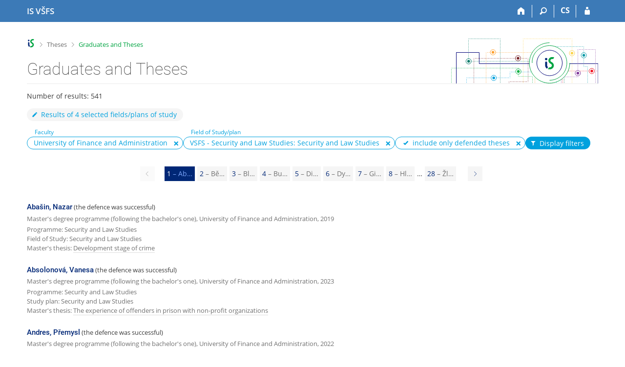

--- FILE ---
content_type: text/html; charset=utf-8
request_url: https://is.vsfs.cz/thesis/index?lang=en;fak=6410;program=4181;obhajene=1;search=1
body_size: 10900
content:
<!DOCTYPE html>
<html class="no-js" lang="en">
<head>
<meta content="text/html; charset=utf-8" http-equiv="Content-Type">
<meta content="IE=edge" http-equiv="X-UA-Compatible">
<meta content="width=device-width, initial-scale=1" name="viewport">
<title>Graduates and Theses</title>
<link href="/favicon.ico" rel="icon" sizes="32x32">
<link href="/favicon.svg" rel="icon" type="image/svg+xml">
<link href="/css/r6/foundation.min.css?_v=ab3b2b3" media="screen,print" rel="stylesheet" type="text/css">
<link href="/css/r/icons/foundation-icons.css?_v=d866a73" media="screen,print" rel="stylesheet" type="text/css">
<link href="/css/r6/prvky.css?_v=bf802ce" media="screen,print" rel="stylesheet" type="text/css">
<link href="/css/r6/r6.css?_v=4e48a84f" media="screen,print" rel="stylesheet" type="text/css">
<link href="/css/r6/motiv/1.css?_v=9421c26" media="screen" rel="stylesheet" type="text/css">
<link href="/css/r6/r6-print.css?_v=d1a07b2" media="print" rel="stylesheet" type="text/css">
<style>.abs-z-seznam-filtru {
	display: flex;
	gap: 1rem;
	flex-wrap: wrap;
	align-items: flex-end;
}

.si-filtr-nazev {
	font-size: 0.85714rem;
	margin-left: 1.1428571428rem;
}
</style>
<script src="/js/r6/jquery.js?_v=3736f12"></script>
<script src="/js/error.js?_v=e23fead"></script>
<script src="/js/r6/foundation.js?_v=a06b727"></script>
<script src="/js/chosen.jquery.min.js?_v=3c564f9"></script>
</head>
<body class="en noauth skola_64 motiv-1 motiv-svetly">
<a href="#sticky_panel" class="show-on-focus print-hide">Skip to top bar</a><a href="#hlavicka" class="show-on-focus print-hide">Skip to header</a><a href="#app_content" class="show-on-focus print-hide">Skip to content</a><a href="#paticka" class="show-on-focus print-hide">Skip to footer</a>
<div id="content" class="">
	<div id="zdurazneni-sticky" class="zdurazneni-sticky print-hide" role="alert" aria-atomic="true"></div>
	<div id="rows_wrapper">
		<div class="foundation-design-z">
			<nav id="sticky_panel" >
	<div class="row">
		<div class="column">
			<div class="ikony">
				<a href="/?lang=en" class="sticky_home" title="University of Finance and Administration Information System" aria-label="University of Finance and Administration Information System"><span class="sticky_home_text">IS VŠFS</span></a>
				<a href="/?lang=en" class="sticky-icon" title="Home" aria-label="Home"><i class="house isi-home" aria-hidden="true"></i></a><a href="#" class="sticky-icon prepinac-vyhl float-right" title="Search" aria-label="Search" data-toggle="is_search"><i class="isi-lupa" aria-hidden="true"></i></a><div id="is_search" class="dropdown-pane bottom search-dropdown" data-dropdown data-close-on-click="true">
	<form method="POST" action="/vyhledavani/" role="search"><INPUT TYPE=hidden NAME="lang" VALUE="en">
		<div class="input-group">
			<input class="input-group-field input_text" type="search" name="search" autocomplete="off" role="searchbox">
			<div id="is_search_x" class="is_input_x input-group-button"><i class="isi-x"></i></div>
			<div class="input-group-button">
				<input type="submit" class="button" value="Search">
			</div>
		</div>
	</form>
	<div id="is_search_results"></div>
</div><span><a href="./index?lang=cs;fak=6410;program=4181;obhajene=1;search=1" class="sticky-item prepinac-jazyk jazyk-cs" aria-label="Přepnout do češtiny" title="Přepnout do češtiny" >CS</a></span><a href="/auth/thesis/index?lang=en;fak=6410;program=4181;obhajene=1;search=1" class="sticky-icon float-right" title="IS VŠFS Login" aria-label="IS VŠFS Login"><i class="isi-postava" aria-hidden="true"></i></a>
			</div>
		</div>
	</div>
</nav>
			
			<header class="row hlavicka" id="hlavicka">
	<div class="small-5 medium-3 columns znak skola64">
		
	</div>
	<div id="is-prepinace" class="small-7 medium-9 columns">
		
		<div id="prepinace">
        <ul aria-hidden="true" class="is-switch dropdown menu" data-dropdown-menu data-click-open="true" data-closing-time="0" data-autoclose="false" data-disable-hover="true" data-close-on-click="true" data-force-follow="false" data-close-on-click-inside="false" data-alignment="right">
                
                
                
        </ul>
        <ul class="show-for-sr">
                
                
                
        </ul>
</div>
	</div>
</header>
<div class="row" aria-hidden="true">
	<div class="column">
		<a href="#" class="app_header_motiv_switch show-for-medium" title="Change theme" aria-label="Change theme" data-open="motiv_reveal"><i class="isi-nastaveni isi-inline" aria-hidden="true"></i></a>
		
	</div>
</div><div id="drobecky" class="row">
	<div class="column">
		<span class="wrap"><a href="/?lang=en" title="VŠFS Information System" class="drobecek_logo" accesskey="0"> </a><span class="sep"> <i class="isi-zobacek-vpravo"></i><span class="show-for-sr">&gt;</span> </span><a href="/thesis/?lang=en" accesskey="1">Theses</a><span class="sep last"> <i class="isi-zobacek-vpravo"></i><span class="show-for-sr">&gt;</span> </span><a href="https://is.vsfs.cz/thesis/index?lang=en" title="Graduates and Theses" accesskey="2" class="drobecek_app">Graduates and Theses</a></span>
	</div>
</div><div id="app_header_wrapper" class="row align-justify show-for-medium">
	<div class="medium-12 column">
		<h1 id="app_header"><div class="large-9 xlarge-9"><span id="app_name">Graduates and Theses</span></div></h1>
	</div>
	<div class="shrink column">
		<div id="app_header_image"></div>
	</div>
</div>

<div class="row">
	<div class="column">
		<div id="app_menu" class="empty">
			
		</div>
	</div>
</div><!--[if lt IE 9]><div id="prvek_4397037" class="zdurazneni varovani ie_warning"><h3 class="zdurazneni-nadpis">Warning:</h3><h3>Your browser Internet Explorer is out of date.</h3><p>It has known security flaws and may not display all features of this and other websites.</p></div><![endif]-->
		</div>
		<div id="app_content_row" class="row"><main id="app_content" class="column" role="main"><p>Number of results: 541</p>
					<a class="stitek-inline si-medium si-text si-ikona borderbarva5 barva5 mb-1" data-open="prvek_5224108"><i class="isi-tuzka isi-inline-right" aria-hidden="true"></i>Results of 4 selected fields/plans of study</a>
				
	<div class="obal-formulare mb-1 display-none"><div class='bgbarva-seda1 pl-2 pr-2 pt-1 pb-1'><button id="prvek_730755" class="toggle-vyhledavaci-form clear float-right button" type="button"><i class="isi-x isi-large" aria-hidden="true"></i></button><h2 class='nadpis-sekce mb-1'>Search for a graduate and thesis</h2><form data-abide novalidate method="get" enctype="application/x-www-form-urlencoded" id="prvek_7138326"><INPUT TYPE=hidden NAME="lang" VALUE="en"><INPUT TYPE=hidden NAME="obor_upresneni" VALUE="3802"><INPUT TYPE=hidden NAME="obor_upresneni" VALUE="3803"><INPUT TYPE=hidden NAME="obor_upresneni" VALUE="4182"><INPUT TYPE=hidden NAME="obor_upresneni" VALUE="4183"><label for="search_field">Search term</label><input id="search_field" name="q" type="text"><span class="form-error" data-form-error-for="search_field"><span class="form-error-text"></span></span><fieldset class="validator-group-content inputs-cover nutny_textfield display-none" data-for="prvek_1877577"><legend>Limit search to</legend><div class="row radio-group"><div class="column"><div class="row">
	<div class="small-12 medium-6 large-3 column"><div class="row align-middle"><div class="column small-12"><label for="prvek_1877577"><input class="nutny_textfield nutny_textfield_input display-none" disabled id="prvek_1877577" name="podbarv" type="checkbox" value="t_title">Title of the thesis/dissertation</label></div></div></div>
	<div class="small-12 medium-6 large-3 column"><div class="row align-middle"><div class="column small-12"><label for="prvek_8128814"><input class="nutny_textfield nutny_textfield_input display-none" disabled id="prvek_8128814" name="podbarv" type="checkbox" value="t_author">Alumnus/author of the work</label></div></div></div>
	<div class="small-12 medium-6 large-3 column"><div class="row align-middle"><div class="column small-12"><label for="prvek_2400260"><input class="nutny_textfield nutny_textfield_input display-none" disabled id="prvek_2400260" name="podbarv" type="checkbox" value="t_vedouci">Supervisor/a reader/observer</label></div></div></div>
	<div class="small-12 medium-6 large-3 column"><div class="row align-middle"><div class="column small-12"><label for="prvek_4489019"><input class="nutny_textfield nutny_textfield_input display-none" disabled id="prvek_4489019" name="podbarv" type="checkbox" value="t_subject">Keywords</label></div></div></div>
</div>
</div></div></fieldset><span class="form-error" data-form-error-for="prvek_1877577"><span class="form-error-text"></span></span><hr/><div class="row">
	<div class="small-12 medium-6 column"><label for="omez_fak_q">Faculty</label><select id="omez_fak_q" multiple name="fak"><option value="6410" selected>VSFS - University of Finance and Administration</option></select><span class="form-error" data-form-error-for="omez_fak_q"><span class="form-error-text"></span></span></div>
	<div class="small-12 medium-6 column"><div id="prac_vyber"><label for="omez_prac_q">Department under which the thesis has been written</label><select id="omez_prac_q" multiple name="prac"><optgroup label="Departments at selected faculties"><option value="64101016">VSFS - Department of Computer Science and Mathematics</option><option value="64101026">VSFS - Department of Criminology and Forensic Sciences</option><option value="64101012">VSFS - Department of Economics and Management</option><option value="64101011">VSFS - Department of Finance</option><option value="64101027">VSFS - Department of Law</option><option value="64101030">VSFS - Department of Security and Public Order</option><option value="64101013">VSFS - Department of Social Sciences</option><option value="641010">VSFS - Departments</option><option value="641013">VSFS - Faculty of Law and Administration</option><option value="6410102710">VSFS - Section of Criminal Law and Criminology</option><option value="6410102720">VSFS - Section of Private and Public Law</option><option value="64109080">VSFS - Studijní středisko MOST</option><option value="6410101210">VSFS - Subdepartment of Economics</option><option value="6410101320">VSFS - Subdepartment of Languages</option><option value="6410101220">VSFS - Subdepartment of Management and Marketing</option><option value="6410101310">VSFS - Subdepartment of Social Sciences</option><option value="6410">VSFS - University of Finance and Administration</option></optgroup><optgroup label="Other departments"></optgroup></select><span class="form-error" data-form-error-for="omez_prac_q"><span class="form-error-text"></span></span></div></div>
	<div class="small-12 medium-6 column"><div class="row">
	<div class="small-12 medium-6 column"><div id="tit_vyber"><label for="prvek_6357515">Person's academic degree</label><select id="prvek_6357515" multiple name="tit"><optgroup label="Bachelor's degrees"><option value="Bc.">Bc.</option></optgroup><optgroup label="Master's degrees"><option value="Ing.">Ing.</option><option value="Mgr.">Mgr.</option></optgroup><optgroup label="Doctoral degrees"><option value="Ph.D.">Ph.D.</option></optgroup></select><span class="form-error" data-form-error-for="prvek_6357515"><span class="form-error-text"></span></span></div></div>
	<div class="small-12 medium-6 column"><div id="rok_vyber"><label for="prvek_7366227">Year of defence</label><select id="prvek_7366227" multiple name="rok"><option value="2025">2025</option><option value="2024">2024</option><option value="2023">2023</option><option value="2022">2022</option><option value="2021">2021</option><option value="2020">2020</option><option value="2019">2019</option><option value="2018">2018</option><option value="2017">2017</option><option value="2016">2016</option><option value="2015">2015</option><option value="2014">2014</option><option value="2013">2013</option><option value="2012">2012</option><option value="2011">2011</option><option value="2010">2010</option><option value="2009">2009</option><option value="2008">2008</option><option value="2007">2007</option><option value="2006">2006</option><option value="2005">2005</option><option value="2004">2004</option></select><span class="form-error" data-form-error-for="prvek_7366227"><span class="form-error-text"></span></span></div></div>
</div>
</div>
	<div class="small-12 medium-6 column"><div id="obor_vyber"><label for="omez_obor_q">Field of Study/plan</label><select id="omez_obor_q" multiple name="obor"><optgroup label="Bachelor's degree programmes"><option value="3663|3664|4065|4066">VSFS -  Applied Informatics: Applied Informatics</option><option value="4145|4146">VSFS -  Criminalistics and forensic disciplines: Criminalistics and forensic disciplines</option><option value="14">VSFS -  Economic Policy and Administration: Insurance Industry</option><option value="11|12">VSFS -  Economic Policy and Administration: Banking</option><option value="2342|2343">VSFS -  Economic Policy and Administration: Finance and Financial Services</option><option value="17|18">VSFS -  Economic Policy and Administration: Public Administration</option><option value="15|16">VSFS -  Economic Policy and Administration: Public Finance</option><option value="6">VSFS -  Economics and Management: Company Finance</option><option value="9|10|2761">VSFS -  Economics and Management: Business Management and Corporate Finance</option><option value="3181|3383|3384">VSFS -  Economics and Management: Business Management and Corporate Finance & Bachelor of Science in Business Administration</option><option value="2421|2422|3141">VSFS -  Economics and Management: Marketing Communication</option><option value="3221|3381|3382">VSFS -  Economics and Management: Marketing Communication & Bachelor of Science in Business Administration</option><option value="4021|4024|4025">VSFS -  Economics and Management: Economics and Management</option><option value="3942|4023">VSFS -  Finance: Finance</option><option value="21|22">VSFS -  Informatics: Applied Informatics</option><option value="4030|4031">VSFS -  Law and Business: Law and Business</option><option value="4026|4028|4029">VSFS -  Marketing Communication: Marketing Communication</option><option value="4163">VSFS -  Regional Development and Public Administration: Regional Development and Public Administration</option><option value="3624|3625|4143|4144">VSFS -  Security and Law Studies: Security and Law Studies</option><option value="3422">VSFS -  Social Policy and Social Work: Social policy</option><option value="3342">VSFS -  Sociology: Sociology</option><option value="2881">VSFS -  Specialization in Law: Law and Public Administration</option><option value="3821|3822">VSFS -  Specialization in Law: Criminalistics and Law</option><option value="3845|3846">VSFS -  Specialization in Law: Judical and Notary Administration</option><option value="3841|3842">VSFS -  Specialization in Law: Public Administration</option><option value="3843|3844">VSFS -  Specialization in Law: Social and Legal Administration</option><option value="3582|3601">VSFS -  Specialization in Law: Specialization in Criminalistics and Law</option><option value="3081|3102|3823|3824">VSFS -  Specialization in Law: Law and Business</option></optgroup><optgroup label="master's programmes (following bachelor's programmes)"><option value="3665|4064">VSFS -  Applied Informatics: Applied Informatics</option><option value="4302|4303">VSFS -  Criminalistics and forensic disciplines: Criminalistics and forensic disciplines</option><option value="2561">VSFS -  Economic Policy and Administration: Insurance Industry</option><option value="2262|2263">VSFS -  Economic Policy and Administration: Finance and Financial Services</option><option value="2261|2264">VSFS -  Economic Policy and Administration: Public Administration</option><option value="3261|3361|3362">VSFS -  Economics and Management: Business Management and Corporate Finance & Master of Business Administration</option><option value="2641|2661|2801">VSFS -  Economics and Management: Marketing Communication</option><option value="3301|3363|3364">VSFS -  Economics and Management: Marketing Communication & Master of Business Administration</option><option value="2265|2267|2781|2782">VSFS -  Economics and Management: Business Management and Corporate Finance</option><option value="4038|4040|4041">VSFS -  Economics and Management: Economics and Management</option><option value="4042|4043">VSFS -  Finance: Finance</option><option value="4461">VSFS -  Financial Informatics  and blockchain: Financial Informatics  and blockchain</option><option value="2541">VSFS -  Informatics: Applied Informatics</option><option value="4037">VSFS -  Law and Business: Law and Business</option><option value="4036">VSFS -  Law and Business: Law in Business</option><option value="4044|4046|4047">VSFS -  Marketing Communication: Marketing Communication</option><option value="4521">VSFS -  New Media and Marketing Communication: New Media and Marketing Communication</option><option value="4242|4243">VSFS -  Regional Development and Public Administration: Regional Development and Public Administration</option><option value="3802|3803|4182|4183" selected>VSFS -  Security and Law Studies: Security and Law Studies</option><option value="3781|3782">VSFS -  Specialization in Law: Legal Aspects in Business</option><option value="3721|3722">VSFS -  Specialization in Law: Legal Aspects in Public Administration</option><option value="3783|3784">VSFS -  Specialization in Law: Specialization in Criminalistics and Law</option></optgroup><optgroup label="Doctoral degree programmes"><option value="2721|2741">VSFS -  Economic Policy and Administration: Finance</option><option value="4032|4033|4035">VSFS -  Finance: Finance</option></optgroup><optgroup label="Lifelong learning"><option value="4088">VSFS -  Lifelong Learning: Economics and Management</option><option value="4281">VSFS -  Lifelong Learning: Economics and Management - Advanced</option><option value="3910">VSFS -  Lifelong Learning: Marketing Communication</option><option value="3890">VSFS -  Lifelong Learning: Public Administration</option></optgroup></select><span class="form-error" data-form-error-for="omez_obor_q"><span class="form-error-text"></span></span></div></div>
</div>

	<div class="text-right mt-2 mb-1"><label class="validator-group-content display-inline-block mb-0" for="prvek_5529297"><input checked id="prvek_5529297" name="obhajene" type="checkbox" value="1">include only defended theses</label><span class="form-error" data-form-error-for="prvek_5529297"><span class="form-error-text"></span></span><button id="prvek_9661574" class="large display-inline-block mb-0 button" type="submit" name="search" value="1" style="margin-left: 2rem;">Find</button>
	</div>
</form></div></div>
	<div class="abs-z-seznam-filtru mb-2">
		
			<div>
				<div class="si-filtr-nazev barva5">Faculty</div>
		
				<span class="stitek-inline si-medium si-text si-outline si-zaviratelny borderbarva5 barva5 mb-05">
					<span class="si-label">University of Finance and Administration</span>
					<a href="./index?lang=en;program=4181;obhajene=1;search=1" class="si-ikona-zavrit" title="Zavřít/zrušit"><i class="isi-x isi-inline" aria-hidden="true"></i></a>
				</span>
			
			</div>
		
			<div>
				<div class="si-filtr-nazev barva5">Field of Study/plan</div>
		
				<span class="stitek-inline si-medium si-text si-outline si-zaviratelny borderbarva5 barva5 mb-05">
					<span class="si-label">VSFS -  Security and Law Studies: Security and Law Studies</span>
					<a href="./index?lang=en;fak=6410;program=4181;obhajene=1;search=1" class="si-ikona-zavrit" title="Zavřít/zrušit"><i class="isi-x isi-inline" aria-hidden="true"></i></a>
				</span>
			
			</div>
		
			<div>
				<div class="si-filtr-nazev barva5"></div>
		
				<span class="stitek-inline si-medium si-text si-outline si-zaviratelny borderbarva5 barva5 mb-05">
					<span class="si-label"><i class="isi-check isi-inline-right" aria-hidden="true"></i>include only defended theses</span>
					<a href="./index?lang=en;fak=6410;program=4181;search=1" class="si-ikona-zavrit" title="Zavřít/zrušit"><i class="isi-x isi-inline" aria-hidden="true"></i></a>
				</span>
			
			</div>
		
		<button id="prvek_7266772" class="stitek-inline si-medium si-text si-ikona bgbarva5 barvabila toggle-vyhledavaci-form mb-05 button" type="button"><i class="isi-filtr isi-inline-right" aria-hidden="true"></i>Display filters</button>
	</div>
	
				<nav aria-label="Pagination"><ul class="show-for-medium text-center pagination"><li class=" pagination-previous disabled"><i class="isi-zobacek-vlevo isi-inline" aria-hidden="true"></i><span class="show-for-sr">Previous page</span></li><li class=" current">1<span> &ndash; Ab&hellip;</span></li><li><a aria-label="Page 2" href="./index?lang=en;fak=6410;program=4181;obhajene=1;search=1;p=2" title="">2<span> &ndash; Bě&hellip;</span></a></li><li><a aria-label="Page 3" href="./index?lang=en;fak=6410;program=4181;obhajene=1;search=1;p=3" title="">3<span> &ndash; Bl&hellip;</span></a></li><li><a aria-label="Page 4" href="./index?lang=en;fak=6410;program=4181;obhajene=1;search=1;p=4" title="">4<span> &ndash; Bu&hellip;</span></a></li><li><a aria-label="Page 5" href="./index?lang=en;fak=6410;program=4181;obhajene=1;search=1;p=5" title="">5<span> &ndash; Di&hellip;</span></a></li><li><a aria-label="Page 6" href="./index?lang=en;fak=6410;program=4181;obhajene=1;search=1;p=6" title="">6<span> &ndash; Dy&hellip;</span></a></li><li><a aria-label="Page 7" href="./index?lang=en;fak=6410;program=4181;obhajene=1;search=1;p=7" title="">7<span> &ndash; Gi&hellip;</span></a></li><li><a aria-label="Page 8" href="./index?lang=en;fak=6410;program=4181;obhajene=1;search=1;p=8" title="">8<span> &ndash; Hl&hellip;</span></a></li><li class="ellipsis" aria-hidden="true"></li><li><a aria-label="Page 28" href="./index?lang=en;fak=6410;program=4181;obhajene=1;search=1;p=28" title="">28<span> &ndash; Žl&hellip;</span></a></li><li class=" pagination-next"><a aria-label="Page 2" href="./index?lang=en;fak=6410;program=4181;obhajene=1;search=1;p=2" title="Next page"><i class="isi-zobacek-vpravo isi-inline" aria-hidden="true"></i><span class="show-for-sr">Next page</span></a></li></ul><ul class="show-for-small-only text-center pagination"><li class=" pagination-previous disabled"><i class="isi-zobacek-vlevo isi-inline" aria-hidden="true"></i><span class="show-for-sr">Previous page</span></li><li class=" current">1<span> &ndash; Ab&hellip;</span></li><li><a aria-label="Page 2" href="./index?lang=en;fak=6410;program=4181;obhajene=1;search=1;p=2" title="">2<span> &ndash; Bě&hellip;</span></a></li><li><a aria-label="Page 3" href="./index?lang=en;fak=6410;program=4181;obhajene=1;search=1;p=3" title="">3<span> &ndash; Bl&hellip;</span></a></li><li><a aria-label="Page 4" href="./index?lang=en;fak=6410;program=4181;obhajene=1;search=1;p=4" title="">4<span> &ndash; Bu&hellip;</span></a></li><li><a aria-label="Page 5" href="./index?lang=en;fak=6410;program=4181;obhajene=1;search=1;p=5" title="">5<span> &ndash; Di&hellip;</span></a></li><li class="ellipsis" aria-hidden="true"></li><li><a aria-label="Page 28" href="./index?lang=en;fak=6410;program=4181;obhajene=1;search=1;p=28" title="">28<span> &ndash; Žl&hellip;</span></a></li><li class=" pagination-next"><a aria-label="Page 2" href="./index?lang=en;fak=6410;program=4181;obhajene=1;search=1;p=2" title="Next page"><i class="isi-zobacek-vpravo isi-inline" aria-hidden="true"></i><span class="show-for-sr">Next page</span></a></li></ul></nav>
				<div id="vysledky_vyhledavani" class="row">
					<div class="column">
						
			<div class="vyh_polozka">
				
			<h4><a href="/th/driie/?lang=en">Abašin, Nazar</a></h4>
		
			<span>(the defence was successful)</span>
		
				<div class="vyh_hlavicky">
					
		<p>Master's degree programme (following the bachelor's one), University of Finance and Administration, 2019</p>
		<span>Programme: Security and Law Studies<br>Field of Study: Security and Law Studies<br>Master's thesis: <a href="/th/driie/?lang=en">Development stage of crime</a></span>
	
				</div>
				
			</div>
		
			<div class="vyh_polozka">
				
			<h4><a href="/th/kyaty/?lang=en">Absolonová, Vanesa</a></h4>
		
			<span>(the defence was successful)</span>
		
				<div class="vyh_hlavicky">
					
		<p>Master's degree programme (following the bachelor's one), University of Finance and Administration, 2023</p>
		<span>Programme: Security and Law Studies<br>Study plan: Security and Law Studies<br>Master's thesis: <a href="/th/kyaty/?lang=en">The experience of offenders in prison with non-profit organizations</a></span>
	
				</div>
				
			</div>
		
			<div class="vyh_polozka">
				
			<h4><a href="/th/yokdm/?lang=en">Andres, Přemysl</a></h4>
		
			<span>(the defence was successful)</span>
		
				<div class="vyh_hlavicky">
					
		<p>Master's degree programme (following the bachelor's one), University of Finance and Administration, 2022</p>
		<span>Programme: Security and Law Studies<br>Study plan: Security and Law Studies<br>Master's thesis: <a href="/th/yokdm/?lang=en">Problemacy of soft targets protection</a></span>
	
				</div>
				
			</div>
		
			<div class="vyh_polozka">
				
			<h4><a href="/th/tyk4z/?lang=en">Andrš, Ludvík</a></h4>
		
			<span>(the defence was successful)</span>
		
				<div class="vyh_hlavicky">
					
		<p>Master's degree programme (following the bachelor's one), University of Finance and Administration, 2025</p>
		<span>Programme: Security and Law Studies<br>Study plan: Security and Law Studies<br>Master's thesis: <a href="/th/tyk4z/?lang=en">Violent crime</a></span>
	
				</div>
				
			</div>
		
			<div class="vyh_polozka">
				
			<h4><a href="/th/q0d12/?lang=en">Apltová, Tereza</a></h4>
		
			<span>(the defence was successful)</span>
		
				<div class="vyh_hlavicky">
					
		<p>Master's degree programme (following the bachelor's one), University of Finance and Administration, 2023</p>
		<span>Programme: Security and Law Studies<br>Study plan: Security and Law Studies<br>Master's thesis: <a href="/th/q0d12/?lang=en">Influence of throw technique on forensic evaluation of load throw</a></span>
	
				</div>
				
			</div>
		
			<div class="vyh_polozka">
				
			<h4><a href="/th/ikz1c/?lang=en">Arpášová, Nicole</a></h4>
		
			<span>(the defence was successful)</span>
		
				<div class="vyh_hlavicky">
					
		<p>Master's degree programme (following the bachelor's one), University of Finance and Administration, 2025</p>
		<span>Programme: Security and Law Studies<br>Study plan: Security and Law Studies<br>Master's thesis: <a href="/th/ikz1c/?lang=en">Integrated Rescue System of the Czech Republic after the Coronavirus Pandemic</a></span>
	
				</div>
				
			</div>
		
			<div class="vyh_polozka">
				
			<h4><a href="/th/wyxrq/?lang=en">Asníková, Lucie</a></h4>
		
			<span>(the defence was successful)</span>
		
				<div class="vyh_hlavicky">
					
		<p>Master's degree programme (following the bachelor's one), University of Finance and Administration, 2023</p>
		<span>Programme: Security and Law Studies<br>Study plan: Security and Law Studies<br>Master's thesis: <a href="/th/wyxrq/?lang=en">Cyberbullying and Other Forms of Cyber Aggression</a></span>
	
				</div>
				
			</div>
		
			<div class="vyh_polozka">
				
			<h4><a href="/th/fm2h1/?lang=en">Baar, Pavel</a></h4>
		
			<span>(the defence was successful)</span>
		
				<div class="vyh_hlavicky">
					
		<p>Master's degree programme (following the bachelor's one), University of Finance and Administration, 2023</p>
		<span>Programme: Security and Law Studies<br>Study plan: Security and Law Studies<br>Master's thesis: <a href="/th/fm2h1/?lang=en">Evidence in Criminal Proceedings</a></span>
	
				</div>
				
			</div>
		
			<div class="vyh_polozka">
				
			<h4><a href="/th/uc9xy/?lang=en">Baborová, Lenka</a></h4>
		
			<span>(the defence was successful)</span>
		
				<div class="vyh_hlavicky">
					
		<p>Master's degree programme (following the bachelor's one), University of Finance and Administration, 2024</p>
		<span>Programme: Security and Law Studies<br>Study plan: Security and Law Studies<br>Master's thesis: <a href="/th/uc9xy/?lang=en">Public defender of rights</a></span>
	
				</div>
				
			</div>
		
			<div class="vyh_polozka">
				
			<h4><a href="/th/z6dja/?lang=en">Bánovská, Veronika</a></h4>
		
			<span>(the defence was successful)</span>
		
				<div class="vyh_hlavicky">
					
		<p>Master's degree programme (following the bachelor's one), University of Finance and Administration, 2025</p>
		<span>Programme: Security and Law Studies<br>Study plan: Security and Law Studies<br>Master's thesis: <a href="/th/z6dja/?lang=en">Career development within the Police of the Czech Republic and the Army of the Czech Republic</a></span>
	
				</div>
				
			</div>
		
			<div class="vyh_polozka">
				
			<h4><a href="/th/oslqx/?lang=en">Banutová, Terezie</a></h4>
		
			<span>(the defence was successful)</span>
		
				<div class="vyh_hlavicky">
					
		<p>Master's degree programme (following the bachelor's one), University of Finance and Administration, 2020</p>
		<span>Programme: Security and Law Studies<br>Field of Study: Security and Law Studies<br>Master's thesis: <a href="/th/oslqx/?lang=en">Hypnosis and other unconventional Ways of Collecting Evidence</a></span>
	
				</div>
				
			</div>
		
			<div class="vyh_polozka">
				
			<h4><a href="/th/pr0d7/?lang=en">Baránek, Pavel</a></h4>
		
			<span>(the defence was successful)</span>
		
				<div class="vyh_hlavicky">
					
		<p>Master's degree programme (following the bachelor's one), University of Finance and Administration, 2018</p>
		<span>Programme: Security and Law Studies<br>Field of Study: Security and Law Studies<br>Master's thesis: <a href="/th/pr0d7/?lang=en">Procedure in the event of a nuclear accident in the Czech Republic in terms of law and security</a></span>
	
				</div>
				
			</div>
		
			<div class="vyh_polozka">
				
			<h4><a href="/th/irgcq/?lang=en">Bartony, Markéta</a></h4>
		
			<span>(the defence was successful)</span>
		
				<div class="vyh_hlavicky">
					
		<p>Master's degree programme (following the bachelor's one), University of Finance and Administration, 2021</p>
		<span>Programme: Security and Law Studies<br>Field of Study: Security and Law Studies<br>Master's thesis: <a href="/th/irgcq/?lang=en">Compliance program as a dynamic tool for legal entity protection</a></span>
	
				</div>
				
			</div>
		
			<div class="vyh_polozka">
				
			<h4><a href="/th/daodk/?lang=en">Bartošová, Anežka</a></h4>
		
			<span>(the defence was successful)</span>
		
				<div class="vyh_hlavicky">
					
		<p>Master's degree programme (following the bachelor's one), University of Finance and Administration, 2023</p>
		<span>Programme: Security and Law Studies<br>Study plan: Security and Law Studies<br>Master's thesis: <a href="/th/daodk/?lang=en">Abolition of the death penalty in the Czech Republic</a></span>
	
				</div>
				
			</div>
		
			<div class="vyh_polozka">
				
			<h4><a href="/th/vmp5w/?lang=en">Bártová, Gabriela</a></h4>
		
			<span>(the defence was successful)</span>
		
				<div class="vyh_hlavicky">
					
		<p>Master's degree programme (following the bachelor's one), University of Finance and Administration, 2023</p>
		<span>Programme: Security and Law Studies<br>Study plan: Security and Law Studies<br>Master's thesis: <a href="/th/vmp5w/?lang=en">Punishment as a Means of Redress for the Offender</a></span>
	
				</div>
				
			</div>
		
			<div class="vyh_polozka">
				
			<h4><a href="/th/usj0o/?lang=en">Bartuňková, Kateřina</a></h4>
		
			<span>(the defence was successful)</span>
		
				<div class="vyh_hlavicky">
					
		<p>Master's degree programme (following the bachelor's one), University of Finance and Administration, 2021</p>
		<span>Programme: Security and Law Studies<br>Field of Study: Security and Law Studies<br>Master's thesis: <a href="/th/usj0o/?lang=en">Culprit of crime from the point of view of criminal law and criminology</a></span>
	
				</div>
				
			</div>
		
			<div class="vyh_polozka">
				
			<h4><a href="/th/mdflk/?lang=en">Baszó, Radomír</a></h4>
		
			<span>(the defence was successful)</span>
		
				<div class="vyh_hlavicky">
					
		<p>Master's degree programme (following the bachelor's one), University of Finance and Administration, 2020</p>
		<span>Programme: Security and Law Studies<br>Field of Study: Security and Law Studies<br>Master's thesis: <a href="/th/mdflk/?lang=en">Circumstances excluding illegality</a></span>
	
				</div>
				
			</div>
		
			<div class="vyh_polozka">
				
			<h4><a href="/th/uo2yr/?lang=en">Bauerová, Pavlína</a></h4>
		
			<span>(the defence was successful)</span>
		
				<div class="vyh_hlavicky">
					
		<p>Master's degree programme (following the bachelor's one), University of Finance and Administration, 2023</p>
		<span>Programme: Security and Law Studies<br>Study plan: Security and Law Studies<br>Master's thesis: <a href="/th/uo2yr/?lang=en">Dangerous Chemical Substances in the Household and in the Industry and the Protection against Them</a></span>
	
				</div>
				
			</div>
		
			<div class="vyh_polozka">
				
			<h4><a href="/th/y3vxc/?lang=en">Bažant, Jiří</a></h4>
		
			<span>(the defence was successful)</span>
		
				<div class="vyh_hlavicky">
					
		<p>Master's degree programme (following the bachelor's one), University of Finance and Administration, 2022</p>
		<span>Programme: Security and Law Studies<br>Study plan: Security and Law Studies<br>Master's thesis: <a href="/th/y3vxc/?lang=en">Possibilities of combating extremism in a democratic state governed by the rule of law</a></span>
	
				</div>
				
			</div>
		
			<div class="vyh_polozka">
				
			<h4><a href="/th/naw4b/?lang=en">Bednář, Luboš</a></h4>
		
			<span>(the defence was successful)</span>
		
				<div class="vyh_hlavicky">
					
		<p>Master's degree programme (following the bachelor's one), University of Finance and Administration, 2023</p>
		<span>Programme: Security and Law Studies<br>Study plan: Security and Law Studies<br>Master's thesis: <a href="/th/naw4b/?lang=en">Energy security of the Czech Republic</a></span>
	
				</div>
				
			</div>
		
					</div>
				</div>
				<nav aria-label="Pagination"><ul class="show-for-medium text-center pagination"><li class=" pagination-previous disabled"><i class="isi-zobacek-vlevo isi-inline" aria-hidden="true"></i><span class="show-for-sr">Previous page</span></li><li class=" current">1<span> &ndash; Ab&hellip;</span></li><li><a aria-label="Page 2" href="./index?lang=en;fak=6410;program=4181;obhajene=1;search=1;p=2" title="">2<span> &ndash; Bě&hellip;</span></a></li><li><a aria-label="Page 3" href="./index?lang=en;fak=6410;program=4181;obhajene=1;search=1;p=3" title="">3<span> &ndash; Bl&hellip;</span></a></li><li><a aria-label="Page 4" href="./index?lang=en;fak=6410;program=4181;obhajene=1;search=1;p=4" title="">4<span> &ndash; Bu&hellip;</span></a></li><li><a aria-label="Page 5" href="./index?lang=en;fak=6410;program=4181;obhajene=1;search=1;p=5" title="">5<span> &ndash; Di&hellip;</span></a></li><li><a aria-label="Page 6" href="./index?lang=en;fak=6410;program=4181;obhajene=1;search=1;p=6" title="">6<span> &ndash; Dy&hellip;</span></a></li><li><a aria-label="Page 7" href="./index?lang=en;fak=6410;program=4181;obhajene=1;search=1;p=7" title="">7<span> &ndash; Gi&hellip;</span></a></li><li><a aria-label="Page 8" href="./index?lang=en;fak=6410;program=4181;obhajene=1;search=1;p=8" title="">8<span> &ndash; Hl&hellip;</span></a></li><li class="ellipsis" aria-hidden="true"></li><li><a aria-label="Page 28" href="./index?lang=en;fak=6410;program=4181;obhajene=1;search=1;p=28" title="">28<span> &ndash; Žl&hellip;</span></a></li><li class=" pagination-next"><a aria-label="Page 2" href="./index?lang=en;fak=6410;program=4181;obhajene=1;search=1;p=2" title="Next page"><i class="isi-zobacek-vpravo isi-inline" aria-hidden="true"></i><span class="show-for-sr">Next page</span></a></li></ul><ul class="show-for-small-only text-center pagination"><li class=" pagination-previous disabled"><i class="isi-zobacek-vlevo isi-inline" aria-hidden="true"></i><span class="show-for-sr">Previous page</span></li><li class=" current">1<span> &ndash; Ab&hellip;</span></li><li><a aria-label="Page 2" href="./index?lang=en;fak=6410;program=4181;obhajene=1;search=1;p=2" title="">2<span> &ndash; Bě&hellip;</span></a></li><li><a aria-label="Page 3" href="./index?lang=en;fak=6410;program=4181;obhajene=1;search=1;p=3" title="">3<span> &ndash; Bl&hellip;</span></a></li><li><a aria-label="Page 4" href="./index?lang=en;fak=6410;program=4181;obhajene=1;search=1;p=4" title="">4<span> &ndash; Bu&hellip;</span></a></li><li><a aria-label="Page 5" href="./index?lang=en;fak=6410;program=4181;obhajene=1;search=1;p=5" title="">5<span> &ndash; Di&hellip;</span></a></li><li class="ellipsis" aria-hidden="true"></li><li><a aria-label="Page 28" href="./index?lang=en;fak=6410;program=4181;obhajene=1;search=1;p=28" title="">28<span> &ndash; Žl&hellip;</span></a></li><li class=" pagination-next"><a aria-label="Page 2" href="./index?lang=en;fak=6410;program=4181;obhajene=1;search=1;p=2" title="Next page"><i class="isi-zobacek-vpravo isi-inline" aria-hidden="true"></i><span class="show-for-sr">Next page</span></a></li></ul></nav>
			
</main></div>
		
		<div class="foundation-design-z foot_clear">
			
	<div class="row">
		
	</div>
	<footer id="paticka" class="">
		<div class="row">
			<div class="columns small-12 medium-6 paticka_logo">
	<a href="/?lang=en"><span class="show-for-sr">IS VŠFS</span></a>
	<div>
		VŠFS Information System
		<div class="footer_about">
			Administered by <a href="https://www.fi.muni.cz/">Faculty of Informatics, MU</a>
		</div>
		
	</div>
</div>
<div class="columns small-6 medium-3">
	<div class="footer_podpora">
	Do you need help?
	<span class="kont_email"><nobr class="postovni_adresa">vsfsis<img src="/pics/posta/61ada1a3f96d846f23830689c55cc0d9Z.gif" alt="(zavináč/atsign)" />fi<img src="/pics/posta/2f731b2f6b5d1504d78cb8408d0a0a9dT.gif" alt="(tečka/dot)" />muni<img src="/pics/posta/2f731b2f6b5d1504d78cb8408d0a0a9dT.gif" alt="(tečka/dot)" />cz</nobr></span>
</div>
	<div class="footer_napoveda">
		<a href="/help/?lang=en">Help</a>
	</div>
	<div class="row">
		<div class="columns small-12 display-none">
			<div class="footer_zoomy">
				<a href="" rel="nofollow"></a>
			</div>
		</div>
	</div>
</div>
<div class="columns small-6 medium-3 nastaveni_col">
	<div class="footer_datum">
		<span title="Today is 6. (even) week.">2/2/2026 <span style='padding: 0 0.6em'>|</span> 15:26</span>
		<a href="/system/cas?lang=en" title="Today is 6. (even) week." class="footer_cas">Current date and&nbsp;time</a>
	</div>
	<div>
	
	<div class="footer_nastaveni footer_is"><a href="https://ismu.cz/?lang=en">More about the IS</a><a href="https://is.vsfs.cz/system/pristupnost" class="footer_about">Accessibility</a></div>
</div>
</div>
			<div class="right-border"></div>
			<div class="left-border"></div>
		</div>
		<a href="#hlavicka" class="skip_up" title="takes you to the top of the page">
			Go to top
		</a>
	</footer>

		</div>
	</div>
</div>
<div id="prvek_5224108" role="region" class="reveal" data-append-to=".foundation-design-z:first">
	<div class="row">
		<div  class="column reveal-content">
			
					<h2><i class="isi-kniha-otevrena" aria-hidden="true"></i>Results of 4 selected fields/plans of study</h2><form data-abide novalidate method="get" enctype="application/x-www-form-urlencoded" id="prvek_2482503"><INPUT TYPE=hidden NAME="lang" VALUE="en"><INPUT TYPE=hidden NAME="fak" VALUE="6410"><INPUT TYPE=hidden NAME="program" VALUE="4181"><INPUT TYPE=hidden NAME="obhajene" VALUE="1"><fieldset class="validator-group-content inputs-cover" data-for="prvek_1226377"><div class="row align-middle radio-group"><div class="column small-12"><label for="prvek_1226377"><input checked id="prvek_1226377" name="obor_upresneni" type="checkbox" value="4183">VSFS N-BPS Security and Law Studies, plan KBPS Security and Law Studies (master's combined single-subject)</label></div><div class="column small-12"><label for="prvek_9430853"><input checked id="prvek_9430853" name="obor_upresneni" type="checkbox" value="3802">VSFS N-BPS Security and Law Studies, field KBS Security and Law Studies (master's degree programme, combined form, single-subject)</label></div><div class="column small-12"><label for="prvek_2088923"><input checked id="prvek_2088923" name="obor_upresneni" type="checkbox" value="4182">VSFS N-BPS Security and Law Studies, plan PBPS Security and Law Studies (master's full-time single-subject)</label></div><div class="column small-12"><label for="prvek_5896493"><input checked id="prvek_5896493" name="obor_upresneni" type="checkbox" value="3803">VSFS N-BPS Security and Law Studies, field PBS Security and Law Studies (master's degree programme, full-time study mode, single-subject)</label></div></div></fieldset><span class="form-error" data-form-error-for="prvek_1226377"><span class="form-error-text"></span></span><div class="text-right"><p><a href="./index?lang=en;fak=6410;program=4181;obhajene=1;search=1"><i class="isi-inline-right isi-x"></i>Cancel restrictions</a></p><button id="prvek_7033836" class="secondary button" type="button" data-close>Back</button> <button id="prvek_874561" class="button" type="submit" name="search" value="1">Limit to selected fields/plans of study</button></div></form>
		</div>
	</div>
	<div class="modal-btns"><button class="close-button" type="button" aria-label="Close" data-close><span aria-hidden="true">&times;</span></button></div>
</div>


<script src="/js/is.js?_v=82e94ed"></script>
<script src="/js/jquery-ui-1.12.1-sortable-r6.min.js?_v=611662c"></script>
<script src="/js/log-kliknuto.js?_v=d448124"></script>
<script>$(function() {
	$('#omez_fak_q').on('change', function(e) {
		var fakulty_par = $("#omez_fak_q option:selected").map(function(){
			return $(this).val();
		}).get();
		var prac_par = $("#omez_prac_q option:selected").map(function(){
			return $(this).val();
		}).get();

		is.Ajax.request('./absolventi_ajax.pl', {
			operace: 'options_podle_fakulty',
			fakulty: fakulty_par,
			prac: prac_par
		}).done(function(data) {
			if (data && data.prac) {
				$('#prac_vyber').html(data.prac);
			}
		});
	});

	$('.toggle-vyhledavaci-form').on('click', function(e) {
		$('.obal-formulare').toggle();
	});

	$('#search_field').on('input', function(e) {
		if ($(this).val()) {
			$('.nutny_textfield_input').prop('disabled', false);
			$('.nutny_textfield').show();
		} else {
			$('.nutny_textfield_input').prop('disabled', true);
			$('.nutny_textfield').hide();
		}
	});
});
</script>
<script>
(function() {

"use strict";

is.Design.init({
   "svatky" : {
      "20171117" : 1,
      "20120706" : 1,
      "20110425" : 1,
      "20211028" : 1,
      "20100705" : 1,
      "20171222" : 1,
      "20050706" : 1,
      "20021226" : 1,
      "20050101" : 1,
      "20220508" : 1,
      "20011231" : 1,
      "20030508" : 1,
      "20030928" : 1,
      "20151224" : 1,
      "20210501" : 1,
      "20261224" : 1,
      "20111225" : 1,
      "20101231" : 1,
      "20181228" : 1,
      "20030706" : 1,
      "20031231" : 1,
      "20241223" : 1,
      "20160501" : 1,
      "20250705" : 1,
      "20070101" : 1,
      "20240508" : 1,
      "20071229" : 1,
      "20200705" : 1,
      "20061227" : 1,
      "20060417" : 1,
      "20100706" : 1,
      "20231229" : 1,
      "20021225" : 1,
      "20200410" : 1,
      "20091225" : 1,
      "20080101" : 1,
      "20011229" : 1,
      "20140421" : 1,
      "20180706" : 1,
      "20100928" : 1,
      "20050508" : 1,
      "20030421" : 1,
      "20041228" : 1,
      "20131028" : 1,
      "20121225" : 1,
      "20171228" : 1,
      "20231028" : 1,
      "20111224" : 1,
      "20221117" : 1,
      "20210402" : 1,
      "20161227" : 1,
      "20111226" : 1,
      "20001229" : 1,
      "20040102" : 1,
      "20260101" : 1,
      "20240401" : 1,
      "20111117" : 1,
      "20071226" : 1,
      "20031222" : 1,
      "20151223" : 1,
      "20191224" : 1,
      "20010101" : 1,
      "20151117" : 1,
      "20151231" : 1,
      "20141223" : 1,
      "20010508" : 1,
      "20160705" : 1,
      "20041230" : 1,
      "20130401" : 1,
      "20061230" : 1,
      "20220501" : 1,
      "20051221" : 1,
      "20051028" : 1,
      "20071224" : 1,
      "20250421" : 1,
      "20221229" : 1,
      "20220706" : 1,
      "20101226" : 1,
      "20150501" : 1,
      "20040508" : 1,
      "20160508" : 1,
      "20160928" : 1,
      "20210928" : 1,
      "20020501" : 1,
      "20071230" : 1,
      "20020508" : 1,
      "20141230" : 1,
      "20171223" : 1,
      "20070501" : 1,
      "20190501" : 1,
      "20001227" : 1,
      "20021117" : 1,
      "20190422" : 1,
      "20071231" : 1,
      "20051225" : 1,
      "20230508" : 1,
      "20181231" : 1,
      "20090508" : 1,
      "20211230" : 1,
      "20130501" : 1,
      "20021231" : 1,
      "20240329" : 1,
      "20061224" : 1,
      "20230928" : 1,
      "20261028" : 1,
      "20060101" : 1,
      "20221230" : 1,
      "20190705" : 1,
      "20231226" : 1,
      "20261117" : 1,
      "20101225" : 1,
      "20031228" : 1,
      "20041226" : 1,
      "20040501" : 1,
      "20050928" : 1,
      "20131224" : 1,
      "20080706" : 1,
      "20041117" : 1,
      "20170501" : 1,
      "20191028" : 1,
      "20251028" : 1,
      "20001225" : 1,
      "20210706" : 1,
      "20140501" : 1,
      "20171230" : 1,
      "20121117" : 1,
      "20090101" : 1,
      "20021028" : 1,
      "20261229" : 1,
      "20161229" : 1,
      "20221228" : 1,
      "20220101" : 1,
      "20171225" : 1,
      "20151229" : 1,
      "20150705" : 1,
      "20131230" : 1,
      "20101028" : 1,
      "20180508" : 1,
      "20201231" : 1,
      "20040705" : 1,
      "20021228" : 1,
      "20040706" : 1,
      "20241226" : 1,
      "20201230" : 1,
      "20100405" : 1,
      "20231117" : 1,
      "20120705" : 1,
      "20191228" : 1,
      "20130928" : 1,
      "20160325" : 1,
      "20201226" : 1,
      "20201225" : 1,
      "20160101" : 1,
      "20031223" : 1,
      "20141228" : 1,
      "20081117" : 1,
      "20150508" : 1,
      "20230501" : 1,
      "20211227" : 1,
      "20040928" : 1,
      "20080324" : 1,
      "20261225" : 1,
      "20090928" : 1,
      "20091224" : 1,
      "20010706" : 1,
      "20041231" : 1,
      "20141117" : 1,
      "20051226" : 1,
      "20161222" : 1,
      "20241117" : 1,
      "20211228" : 1,
      "20151226" : 1,
      "20070705" : 1,
      "20251117" : 1,
      "20190101" : 1,
      "20221227" : 1,
      "20151228" : 1,
      "20081226" : 1,
      "20251224" : 1,
      "20160328" : 1,
      "20051117" : 1,
      "20071228" : 1,
      "20031028" : 1,
      "20001224" : 1,
      "20251226" : 1,
      "20100508" : 1,
      "20220418" : 1,
      "20050501" : 1,
      "20261231" : 1,
      "20130101" : 1,
      "20171227" : 1,
      "20251227" : 1,
      "20051228" : 1,
      "20140101" : 1,
      "20180402" : 1,
      "20011227" : 1,
      "20041224" : 1,
      "20191227" : 1,
      "20180501" : 1,
      "20141225" : 1,
      "20210705" : 1,
      "20051222" : 1,
      "20020401" : 1,
      "20180705" : 1,
      "20231224" : 1,
      "20140508" : 1,
      "20191226" : 1,
      "20051230" : 1,
      "20211231" : 1,
      "20161226" : 1,
      "20010705" : 1,
      "20001231" : 1,
      "20140706" : 1,
      "20061117" : 1,
      "20171229" : 1,
      "20221226" : 1,
      "20041225" : 1,
      "20070409" : 1,
      "20240501" : 1,
      "20170928" : 1,
      "20190419" : 1,
      "20170508" : 1,
      "20260403" : 1,
      "20090501" : 1,
      "20071227" : 1,
      "20150101" : 1,
      "20180928" : 1,
      "20211224" : 1,
      "20191231" : 1,
      "20101230" : 1,
      "20171226" : 1,
      "20241225" : 1,
      "20200101" : 1,
      "20151230" : 1,
      "20041028" : 1,
      "20260406" : 1,
      "20150406" : 1,
      "20090413" : 1,
      "20050328" : 1,
      "20240101" : 1,
      "20120928" : 1,
      "20250101" : 1,
      "20210405" : 1,
      "20260501" : 1,
      "20011226" : 1,
      "20010416" : 1,
      "20080508" : 1,
      "20051224" : 1,
      "20241230" : 1,
      "20260928" : 1,
      "20190706" : 1,
      "20181225" : 1,
      "20061226" : 1,
      "20250508" : 1,
      "20071221" : 1,
      "20141229" : 1,
      "20060501" : 1,
      "20210508" : 1,
      "20140928" : 1,
      "20241228" : 1,
      "20230101" : 1,
      "20160706" : 1,
      "20080928" : 1,
      "20120508" : 1,
      "20161231" : 1,
      "20221231" : 1,
      "20191229" : 1,
      "20081224" : 1,
      "20060705" : 1,
      "20240706" : 1,
      "20051227" : 1,
      "20131227" : 1,
      "20121226" : 1,
      "20141222" : 1,
      "20021227" : 1,
      "20131228" : 1,
      "20260508" : 1,
      "20201028" : 1,
      "20031117" : 1,
      "20261226" : 1,
      "20080705" : 1,
      "20030101" : 1,
      "20100101" : 1,
      "20200706" : 1,
      "20061225" : 1,
      "20230410" : 1,
      "20020928" : 1,
      "20210101" : 1,
      "20190508" : 1,
      "20241229" : 1,
      "20040101" : 1,
      "20110706" : 1,
      "20231227" : 1,
      "20190928" : 1,
      "20230705" : 1,
      "20201224" : 1,
      "20200501" : 1,
      "20201228" : 1,
      "20020706" : 1,
      "20230706" : 1,
      "20161223" : 1,
      "20011230" : 1,
      "20260706" : 1,
      "20021223" : 1,
      "20041223" : 1,
      "20030501" : 1,
      "20090706" : 1,
      "20021224" : 1,
      "20171231" : 1,
      "20080501" : 1,
      "20001228" : 1,
      "20151227" : 1,
      "20250928" : 1,
      "20011224" : 1,
      "20150706" : 1,
      "20211229" : 1,
      "20010501" : 1,
      "20170705" : 1,
      "20261228" : 1,
      "20251225" : 1,
      "20031229" : 1,
      "20211226" : 1,
      "20200928" : 1,
      "20220415" : 1,
      "20110101" : 1,
      "20011117" : 1,
      "20131229" : 1,
      "20161228" : 1,
      "20180330" : 1,
      "20161117" : 1,
      "20121028" : 1,
      "20011028" : 1,
      "20181229" : 1,
      "20061223" : 1,
      "20231228" : 1,
      "20151225" : 1,
      "20051223" : 1,
      "20201117" : 1,
      "20170706" : 1,
      "20081225" : 1,
      "20101223" : 1,
      "20120409" : 1,
      "20100501" : 1,
      "20021230" : 1,
      "20201229" : 1,
      "20091226" : 1,
      "20261230" : 1,
      "20151028" : 1,
      "20161028" : 1,
      "20250706" : 1,
      "20081028" : 1,
      "20221028" : 1,
      "20121223" : 1,
      "20211225" : 1,
      "20030705" : 1,
      "20130508" : 1,
      "20141028" : 1,
      "20091117" : 1,
      "20051229" : 1,
      "20181224" : 1,
      "20110705" : 1,
      "20230407" : 1,
      "20121224" : 1,
      "20110928" : 1,
      "20050705" : 1,
      "20131117" : 1,
      "20251231" : 1,
      "20010928" : 1,
      "20240928" : 1,
      "20241224" : 1,
      "20141224" : 1,
      "20250418" : 1,
      "20061028" : 1,
      "20141231" : 1,
      "20070508" : 1,
      "20181226" : 1,
      "20181117" : 1,
      "20051220" : 1,
      "20041227" : 1,
      "20251229" : 1,
      "20231231" : 1,
      "20161230" : 1,
      "20021229" : 1,
      "20101117" : 1,
      "20071117" : 1,
      "20031230" : 1,
      "20110501" : 1,
      "20040412" : 1,
      "20221225" : 1,
      "20170417" : 1,
      "20070706" : 1,
      "20001226" : 1,
      "20131225" : 1,
      "20161224" : 1,
      "20251230" : 1,
      "20130705" : 1,
      "20051219" : 1,
      "20251228" : 1,
      "20220928" : 1,
      "20001230" : 1,
      "20031225" : 1,
      "20071028" : 1,
      "20060508" : 1,
      "20061228" : 1,
      "20090705" : 1,
      "20061229" : 1,
      "20181230" : 1,
      "20131226" : 1,
      "20131231" : 1,
      "20130706" : 1,
      "20120101" : 1,
      "20200413" : 1,
      "20060706" : 1,
      "20011225" : 1,
      "20101228" : 1,
      "20141226" : 1,
      "20070928" : 1,
      "20220705" : 1,
      "20101229" : 1,
      "20191225" : 1,
      "20231230" : 1,
      "20161225" : 1,
      "20020101" : 1,
      "20091028" : 1,
      "20020705" : 1,
      "20171221" : 1,
      "20001028" : 1,
      "20250501" : 1,
      "20240705" : 1,
      "20011228" : 1,
      "20101224" : 1,
      "20181028" : 1,
      "20211117" : 1,
      "20031224" : 1,
      "20120501" : 1,
      "20261227" : 1,
      "20170414" : 1,
      "20200508" : 1,
      "20241227" : 1,
      "20031227" : 1,
      "20060928" : 1,
      "20171224" : 1,
      "20041229" : 1,
      "20191223" : 1,
      "20180101" : 1,
      "20140705" : 1,
      "20071225" : 1,
      "20131223" : 1,
      "20191117" : 1,
      "20231225" : 1,
      "20181227" : 1,
      "20241231" : 1,
      "20241028" : 1,
      "20191230" : 1,
      "20101227" : 1,
      "20170101" : 1,
      "20171028" : 1,
      "20221224" : 1,
      "20260705" : 1,
      "20110508" : 1,
      "20111028" : 1,
      "20141227" : 1,
      "20150928" : 1,
      "20031226" : 1
   },
   "ldb" : {
      "chyba" : "An error has occurred. Try again or refresh the page.",
      "error_msg_required" : "required",
      "byl_jste_odhlasen_prihlasit" : "Log in",
      "error_msg_max_val" : "The number is greater than the allowed value.",
      "error_msg_required_all" : "All fields are required.",
      "error_msg_number_integer" : "An integer is expected (&hellip;,&nbsp;-2,&nbsp;-1,&nbsp;0,&nbsp;1,&nbsp;2,&nbsp;&hellip;).",
      "error_msg_datepicker_max_date" : "The date and time cannot be set this way.",
      "modal_full" : "Full-screen view",
      "error_msg_alpha_numeric" : "Can only contain characters from the Latin alphabet and digits, spaces, underscores, and hyphens.",
      "byl_jste_odhlasen_zavrit" : "Close",
      "error_msg_min" : "The text is too short.",
      "error_msg_alpha" : "Can only contain characters from the Latin alphabet and, spaces, underscores, and hyphens.",
      "error_msg_email" : "Incorrect email address format",
      "error_msg_max" : "The text is too long.",
      "error_msg_min_val" : "The number is below the allowed value.",
      "isSelectChosen_no_results_text" : "No option contains:",
      "error_msg_number_natural_zero" : "A natural number or a zero is expected (0,&nbsp;1,&nbsp;2,&nbsp;3,&nbsp;&hellip;).",
      "chyba_503" : "The application is temporarily unavailable due to the System being overloaded.",
      "byl_jste_odhlasen" : "You have been logged out.",
      "error_msg_number_natural" : "A natural number is expected (1,&nbsp;2,&nbsp;3,&nbsp;&hellip;).",
      "sbalit" : "Hide",
      "error_msg_uc_first" : "Musí začínat velkým počátečním písmenem.",
      "rozbalit" : "Show",
      "error_msg_zalozka_url" : "Incorrect address format.",
      "error_msg_datepicker_min_date" : "The date and time cannot be set this way.",
      "isForms_invalid" : "Wrong information; please revise.",
      "isSelectChosen_placeholder_text_single" : "Select options",
      "error_msg_required_any" : "At least one data field must be completed.",
      "isSelectChosen_placeholder_text_multiple" : "Select option",
      "error_msg" : "Incorrect format."
   },
   "js_init" : [
      {
         "method" : "init",
         "params" : [
            "#omez_prac_q",
            {
               "placeholder_text_multiple" : "Select department"
            }
         ],
         "module" : "SelectChosen"
      },
      {
         "method" : "init",
         "params" : [],
         "module" : "Forms"
      },
      {
         "module" : "SelectChosen",
         "params" : [
            "#omez_obor_q",
            {
               "placeholder_text_multiple" : "Select field"
            }
         ],
         "method" : "init"
      },
      {
         "method" : "init",
         "module" : "SelectChosen",
         "params" : [
            "#prvek_6357515",
            {
               "placeholder_text_multiple" : "Select degree"
            }
         ]
      },
      {
         "method" : "init",
         "params" : [
            "#prvek_7366227",
            {
               "placeholder_text_multiple" : "Select year"
            }
         ],
         "module" : "SelectChosen"
      },
      {
         "method" : "init",
         "module" : "Reveal",
         "params" : [
            {
               "id" : "prvek_5224108"
            }
         ]
      },
      {
         "params" : [
            "#omez_fak_q",
            {
               "placeholder_text_multiple" : "Select faculty"
            }
         ],
         "module" : "SelectChosen",
         "method" : "init"
      },
      {
         "method" : "init",
         "params" : [],
         "module" : "HashNavigation"
      },
      {
         "params" : [],
         "module" : "Drobecky",
         "method" : "init"
      },
      {
         "method" : "decode_mail",
         "params" : [],
         "module" : "MailTo"
      },
      {
         "method" : "init_header",
         "params" : [],
         "module" : "Design"
      },
      {
         "params" : [],
         "module" : "Design",
         "method" : "init_toolkit"
      }
   ],
   "session" : {
      "pouzit_neoverene_udaje" : null,
      "sn" : "/thesis/index.pl",
      "lang" : "en",
      "is_muni_cz" : "is.vsfs.cz",
      "vidim_kazdeho" : null,
      "login" : null,
      "uco" : null,
      "remote_user" : null,
      "ekurz" : false,
      "debug" : 1,
      "cgipar" : {
         "lang" : [
            "en"
         ]
      },
      "skola_id" : "64",
      "server_time" : "2. 2. 2026 15:26:34",
      "w_log_id" : "1241204225",
      "session_id" : "842059229",
      "auth" : "",
      "is_design_z" : "",
      "skola_zkratka" : "VŠFS"
   }
}
);
})();
</script>

</body>
</html>
